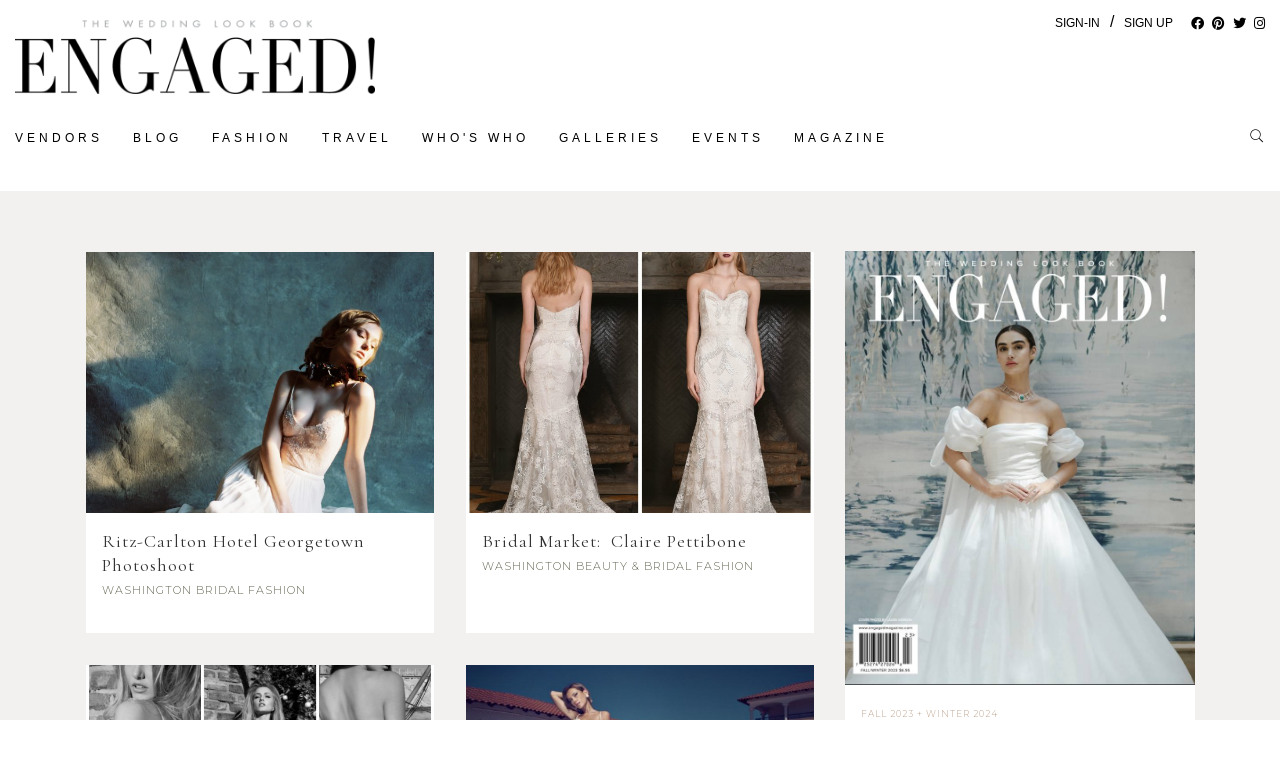

--- FILE ---
content_type: text/html; charset=UTF-8
request_url: https://engagedmagazine.com/fashion/bridal-fashion/
body_size: 34890
content:
<!DOCTYPE html><html><head><link rel='icon' type='image/png' href=''><link rel='canonical' href='https://www.engagedmagazine.com/fashion/bridal-fashion/'><title>Bridal Fashion Inspiration in Washington, DC</title><meta name='description' content="Find amazing bridal fashion inspiration, wedding gowns, bridesmaids dresses and more for your Washington, DC wedding."><meta http-equiv='Content-Type' content='text/html; charset=UTF-8'><meta name='viewport' content='width=device-width, initial-scale=1.0, maximum-scale=1.0, user-scalable=no'><meta http-equiv='X-UA-Compatible' content='IE=EDGE'><meta name='robots' content='index, follow'><meta name='googlebot' content='index, follow'><meta property='og:type' content="website"><meta property='og:url' content='https://www.engagedmagazine.com/fashion/bridal-fashion/'><meta property='og:title' content="Bridal Fashion Inspiration in Washington, DC"><meta property='og:description' content="Find amazing bridal fashion inspiration, wedding gowns, bridesmaids dresses and more for your Washington, DC wedding."><meta property='og:site_name' content=""><link rel='stylesheet' type='text/css' href='//cms.l-media.net/_libraries/_l/_g.css?v=7819' /><script type='text/javascript' src='//cms.l-media.net/_libraries/_l/_g.js?v=8486'></script><script type='text/javascript' src='//cdn.l-media.net/_libraries/jquery/current/jquery.min.js'></script><script type='text/javascript' src='//cdn.l-media.net/_libraries/jquery/ui/current/jquery-ui.min.js'></script><link rel='stylesheet' type='text/css' href='//cdn.l-media.net/_libraries/jquery/ui/current/jquery-ui.min.css' /><script type='text/javascript' src='//cdn.l-media.net/_libraries/tether/current/js/tether.min.js'></script><link rel='stylesheet' type='text/css' href='//cdn.l-media.net/_libraries/tether/current/css/tether.min.css' /><script type='text/javascript' src='//cdn.l-media.net/_libraries/js/masonry.4.1.1.min.js'></script><script type='text/javascript' src='//cdn.l-media.net/_libraries/js/moment.min.js'></script><script type='text/javascript' src='//cdn.l-media.net/_libraries/js/jquery.lazyload.min.js'></script><script src='https://cdnjs.cloudflare.com/ajax/libs/popper.js/1.0.4/popper.js'></script><script type='text/javascript' src='//cdn.l-media.net/_libraries/bootstrap/current/js/bootstrap.min.js'></script><link rel='stylesheet' type='text/css' href='//cdn.l-media.net/_libraries/bootstrap/current/css/bootstrap.min.css' /><script type='text/javascript' src='//cdn.l-media.net/_libraries/slick/slick.min.js'></script><link rel='stylesheet' type='text/css' href='//cdn.l-media.net/_libraries/slick/slick.css' /><script type='text/javascript' src='//cdn.l-media.net/_libraries/flatpickr/new/flatpickr.min.js'></script><link rel='stylesheet' type='text/css' href='//cdn.l-media.net/_libraries/flatpickr/new/flatpickr.min.css' /><link rel='stylesheet' type='text/css' href='//cdn.l-media.net/_libraries/icons/icons.1.3.css'><link rel='stylesheet' type='text/css' href='//cdn.l-media.net/_libraries/fontawesome/5.14.0/css/all.min.css'><link rel='stylesheet' type='text/css' href='//cdn.l-media.net/_libraries/pixeden/7/pe-icon-7-stroke.css' /><link rel='stylesheet' type='text/css' href='//cdn.l-media.net/_libraries/pixeden/7/pe-icon-7-filled.css' /><link rel='stylesheet' type='text/css' href='//cdn.l-media.net/_libraries/pixeden/7/helper.css' /><script type='text/javascript' src='//cdn.l-media.net/_libraries/js/jquery.mousewheel.min.js'></script><script type='text/javascript' src='//cdn.l-media.net/_libraries/js/jquery.mCustomScrollbar.min.js'></script><link rel='stylesheet' type='text/css' href='//cdn.l-media.net/_libraries/css/jquery.mCustomScrollbar.min.css' /><script type='text/javascript' src='//web.l-media.net/1_0/js/_base.js?v=6641'></script><link id='base-css' type='text/css' rel='stylesheet' href='//web.l-media.net/1_0/css/_base.1.2.css?v=1975' onload='cssLoaded()' onerror='cssError()' /><script>
var cssRetryAttempt = parseInt(localStorage.getItem('cssRetryAttempt') || '0');
var maxRetries = 3;
var cssLoadTimeout;

function cssLoaded() {
  clearTimeout(cssLoadTimeout);
  console.log('CSS loaded successfully');
  document.documentElement.classList.add('css-loaded');
  localStorage.setItem('cssRetryAttempt', '0');
}

function cssError() {
  clearTimeout(cssLoadTimeout);
  console.error('CSS failed to load');
  
  if (cssRetryAttempt < maxRetries) {
    cssRetryAttempt++;
    localStorage.setItem('cssRetryAttempt', cssRetryAttempt.toString());
    console.log('Reloading page, attempt ' + cssRetryAttempt);
    
    // Add random parameter to avoid cache
    window.location.href = window.location.href.split('?')[0] + '?css_retry=' + Math.floor(Math.random() * 9000 + 1000);
  } else {
    // Reset counter but still mark as loaded to prevent endless loops
    console.error('Max CSS loading attempts reached');
    localStorage.setItem('cssRetryAttempt', '0');
    document.documentElement.classList.add('css-loaded');
    
    // Add minimal essential styling
    var fallbackStyles = document.createElement('style');
    fallbackStyles.textContent = '.l_web_section { display: block; position: relative; }';
    document.head.appendChild(fallbackStyles);
  }
}

// Safety timeout to prevent hanging
cssLoadTimeout = setTimeout(function() {
  if (!document.documentElement.classList.contains('css-loaded')) {
    console.warn('CSS loading timeout');
    cssError();
  }
}, 10000);
</script><link rel='stylesheet' type='text/css' href='//cdn.l-media.net/web/95/95.css?v=3766' /><link href="https://fonts.googleapis.com/css?family=Cormorant+Garamond|Montserrat:100,100i,300,300i,500,500i" rel="stylesheet"><!-- Google Tag Manager -->
<script>(function(w,d,s,l,i){w[l]=w[l]||[];w[l].push({'gtm.start':
new Date().getTime(),event:'gtm.js'});var f=d.getElementsByTagName(s)[0],
j=d.createElement(s),dl=l!='dataLayer'?'&l='+l:'';j.async=true;j.src=
'https://www.googletagmanager.com/gtm.js?id='+i+dl;f.parentNode.insertBefore(j,f);
})(window,document,'script','dataLayer','GTM-W6VGWPF');</script>
<!-- End Google Tag Manager --></head><body class='l_web l_web_1_0 t_custom_1'><input id='l_web_version' type='hidden' value='1_0'><input id='l_web_token' type='hidden' value='u4yregu5as'><input id='l_web_https' type='hidden' value='https://www.engagedmagazine.com'><input id='l_web_page_querystring' type='hidden' value='fashion'><input id='l_web_shop_live' type='hidden' value=''><input id='l_web_live' type='hidden' value='1'><input id='l_web_contact' type='hidden' value=''><div class='l_web_page l_web_page_476  l_web_page_category'><!-- Google Tag Manager (noscript) -->
<noscript><iframe src="https://www.googletagmanager.com/ns.html?id=GTM-W6VGWPF"
height="0" width="0" style="display:none;visibility:hidden"></iframe></noscript>
<!-- End Google Tag Manager (noscript) --><section class='l_web_section l_web_section_1516 t_header'><section class='l_web_section l_web_section_1518 t_header_bottom'><div class='container-fluid'><div class='l_web_section_row row'><div class='l_web_section_column col-12 '><div class='l_web_row l_web_row_level_1 l_web_row_2005 row '><div class='l_web_column l_web_column_2600 col-12 col-sm-3 t_header_logo'><a href='/'  ><div class='l_web_media' data-table-name='libraries_items' data-table-id='359113' data-hover='0' data-library-item-id='359113'><img src='//cdn.l-media.net/media/3365/18307/359113-18307-l-56483y2ejUSa.png'></div></a></div><div class='l_web_column l_web_column_2946 col-12 col-sm-9 t_header_signin t_header_social t_responsive_align_right'><div class='l_web_links clearfix'><div class='l_web_links_signin' data-web-page-section-row-column-id='2946'><a href='javascript://' onclick="l_web_signin_get('signin','');">Sign-In</a><span class='d-none d-md-inline-block'>/</span><a href='javascript://' onclick="l_web_signin_get('register','');" class='d-none d-md-inline-block'>Sign Up</a></div><div class='l_web_links_social'><a href='https://www.facebook.com/engagedmag' onclick="l_web_contacts_newsletter_popup_close(30);" rel='me' target='_blank'><i class='fab fa-facebook'></i></a><a href='http://www.pinterest.com/engagedmagazine' onclick="l_web_contacts_newsletter_popup_close(30);" rel='nofollow' target='_blank'><i class='fab fa-pinterest'></i></a><a href='https://x.com/engagedmagazine' onclick="l_web_contacts_newsletter_popup_close(30);" rel='nofollow' target='_blank'><i class='fab fa-twitter'></i></a><a href='http://instagram.com/engagedmagazine' onclick="l_web_contacts_newsletter_popup_close(30);" rel='me' target='_blank'><i class='fab fa-instagram'></i></a></div></div></div></div><div class='l_web_row l_web_row_level_1 l_web_row_2263 row '><div class='l_web_column l_web_column_2947 col-11 t_header_menu'><div class='l_web_links clearfix'><div class='l_web_links_menus'><div class='l_web_links_menu_xl l_web_links_menu_links  d-none d-md-block'><ul class='l_web_links_menu_items l_web_links_menu_items_68'  data-web-menu-id='68'><li class='l_web_links_menu_items_item_68_312'><a href='/vendors/' >Vendors</a></li><li class='l_web_links_menu_items_item_68_303'><a href='/blog/' >Blog</a></li><li class='l_web_links_menu_items_item_68_304 l_web_links_menu_items_item_active'><a href='/fashion/' >Fashion</a></li><li class='l_web_links_menu_items_item_68_305'><a href='/travel/' >Travel</a></li><li class='l_web_links_menu_items_item_68_426'><a href='/whos-who/' >Who's Who</a></li><li class='l_web_links_menu_items_item_68_306'><a href='/galleries/' >Galleries</a></li><li class='l_web_links_menu_items_item_68_309'><a href='/events/' >Events</a></li><li class='l_web_links_menu_items_item_68_330'><a href='/' >Magazine</a></li></ul></div><div class='l_web_links_menu_sm l_web_links_menu_slider d-md-none'><div class='l_web_slider_link'><a href='javascript://' onclick='l_web_slider();'><i class='icon-lines-three'></i></a></div></div></div></div></div><div class='l_web_column l_web_column_2949 col-1 t_header_search'><div class='l_web_links clearfix'><div class='l_web_search l_web_search_search  clearfix'><input type='hidden' data-type='input' data-fieldname='id' class='l_web_search_input' value='2951'><div class='row align-items-center'><div class='col-12'><div class='l_web_search_button l_web_search_button_icon'><div class='l_web_search_button_body clearfix'><div class='l_web_search_button_outer'><div class='l_web_search_button_inner'><a href='javascript://' onclick="l_web_search('search');"><i class='icon-search'></i></a></div></div></div></div></div><script>$('.l_web_search_search input').keypress(function(event) { if (event.which==13) { l_web_search('search'); } });</script></div></div></div></div></div></div></div></div></section></section><section class='l_web_section l_web_section_1736 '><div class='container'><div class='l_web_section_row row'><div class='l_web_section_column col-12 '><div class='l_web_row l_web_row_level_1 l_web_row_2097 row '><div class='l_web_column l_web_column_2704 col-12 col-md-8 '><div class='l_web_row l_web_row_level_2 l_web_row_2320 row '><div class='l_web_column l_web_column_3019 col-12 '><div class='l_web_posts clearfix'><div class='l_web_list l_web_list_blog clearfix'><div class='l_web_grid l_gutter_30'><div class='row'><div class='col-12 col-md-6'><a href='/fashion/ritz-carlton-hotel-georgetown-photoshoot/'><div class='l_web_list_item l_web_list_item_first'><div class='row '><div class='col-12'><div class='l_web_list_item_media_item'><div class='l_web_media_responsive l_web_media_responsive_horizontal l_web_media_responsive_position_center_center l_web_media_responsive_size_cover' data-table-name='libraries_items' data-table-id='332416' data-hover='0' data-library-item-id='332416' style='background-image:url(//cdn.l-media.net/media/3365/15215/332416-15215-l-4EneHEj.jpg);'></div></div></div><div class='col-12'><div class='l_web_list_item_content'><h2>Ritz-Carlton Hotel Georgetown Photoshoot</h2><h4>Washington <span>Bridal Fashion</span></h4></div></div></div></div></a></div><div class='col-12 col-md-6'><a href='/fashion/bridal-market-nbspclaire-pettibone/'><div class='l_web_list_item'><div class='row '><div class='col-12'><div class='l_web_list_item_media_item'><div class='l_web_media_responsive l_web_media_responsive_horizontal l_web_media_responsive_position_center_center l_web_media_responsive_size_cover' data-table-name='libraries_items' data-table-id='335046' data-hover='0' data-library-item-id='335046' style='background-image:url(//cdn.l-media.net/media/3365/15254/335046-15254-l-YNUjy6A.jpg);'></div></div></div><div class='col-12'><div class='l_web_list_item_content'><h2>Bridal Market: &nbsp;Claire Pettibone</h2><h4>Washington <span>Beauty & Bridal Fashion</span></h4></div></div></div></div></a></div><div class='col-12 col-md-6'><a href='/fashion/galia-lahav-gowns-at-betsy-robinson39s/'><div class='l_web_list_item'><div class='row '><div class='col-12'><div class='l_web_list_item_media_item'><div class='l_web_media_responsive l_web_media_responsive_horizontal l_web_media_responsive_position_center_center l_web_media_responsive_size_cover' data-table-name='libraries_items' data-table-id='335066' data-hover='0' data-library-item-id='335066' style='background-image:url(//cdn.l-media.net/media/3365/15254/335066-15254-l-Y7AVEME.jpg);'></div></div></div><div class='col-12'><div class='l_web_list_item_content'><h2>Galia Lahav gowns at Betsy Robinson&#39;s</h2><h4>Washington <span>Bridal Fashion</span></h4></div></div></div></div></a></div><div class='col-12 col-md-6'><a href='/fashion/hannelore39s-bridal-now-carries-julie-vino-gowns/'><div class='l_web_list_item'><div class='row '><div class='col-12'><div class='l_web_list_item_media_item'><div class='l_web_media_responsive l_web_media_responsive_horizontal l_web_media_responsive_position_center_center l_web_media_responsive_size_cover' data-table-name='libraries_items' data-table-id='335072' data-hover='0' data-library-item-id='335072' style='background-image:url(//cdn.l-media.net/media/3365/15254/335072-15254-l-aBuSE4u.jpg);'></div></div></div><div class='col-12'><div class='l_web_list_item_content'><h2>Hannelore&#39;s Bridal Now Carries Julie Vino Gowns</h2><h4>Washington <span>Bridal Fashion</span></h4></div></div></div></div></a></div><div class='col-12 col-md-6'><a href='/fashion/lela-rose-designs-wedding-gowns-for-st-regis-bahia-brides/'><div class='l_web_list_item'><div class='row '><div class='col-12'><div class='l_web_list_item_media_item'><div class='l_web_media_responsive l_web_media_responsive_horizontal l_web_media_responsive_position_center_center l_web_media_responsive_size_cover' data-table-name='libraries_items' data-table-id='334296' data-hover='0' data-library-item-id='334296' style='background-image:url(//cdn.l-media.net/media/3365/15254/334296-15254-l-UgeSaXy.jpg);'></div></div></div><div class='col-12'><div class='l_web_list_item_content'><h2>Lela Rose Designs Wedding Gowns for St. Regis Bahia Brides</h2><h4>Washington <span>Bridal Fashion, Destination Weddings & Travel</span></h4></div></div></div></div></a></div><div class='col-12 col-md-6'><a href='/fashion/engaged-at-the-four-seasons-hotel-baltimore-2013/'><div class='l_web_list_item l_web_list_item_last'><div class='row '><div class='col-12'><div class='l_web_list_item_media_item'><div class='l_web_media_responsive l_web_media_responsive_horizontal l_web_media_responsive_position_center_center l_web_media_responsive_size_cover' data-table-name='libraries_items' data-table-id='335075' data-hover='0' data-library-item-id='335075' style='background-image:url(//cdn.l-media.net/media/3365/15254/335075-15254-l-aGYTuqa.jpg);'></div></div></div><div class='col-12'><div class='l_web_list_item_content'><h2>Engaged! at the Four Seasons Hotel Baltimore 2013</h2><h4>Washington <span>Beauty, Bridal Fashion, Catering, Entertainment, Flowers, Invitations & Venues</span></h4></div></div></div></div></a></div></div></div><div class='l_web_pagination clearfix'><div class='l_web_pagination_pages_current'><a href='https://www.engagedmagazine.com/fashion/bridal-fashion/'>1</a></div><div class='l_web_pagination_pages'><a href='https://www.engagedmagazine.com/fashion/bridal-fashion/?page=2'>2</a></div><div class='l_web_pagination_pages'><a href='https://www.engagedmagazine.com/fashion/bridal-fashion/?page=3'>3</a></div><div class='l_web_pagination_pages_next'><a href='https://www.engagedmagazine.com/fashion/bridal-fashion/?page=2'><i class='icon-large-bracket-right'></i></a></div></div></div></div><div id='go-top'></div><script>$(function(){ $(window).scroll(function(){var scrolled = $(window).scrollTop(); if (scrolled > 200) $('#go-top').fadeIn('slow');if (scrolled < 200) $('#go-top').fadeOut('slow');}); $('#go-top').click(function () { $('html, body').animate({ scrollTop: '0' },  500);});});</script><style>#go-top {z-index: 2147483647;position:fixed;bottom: 0px;right:0px;padding:20px;display:none;cursor: pointer;}#go-top:after {content: '';color: #000;border-left: 20px solid transparent;border-right: 20px solid transparent;border-bottom: 20px solid grey;position: absolute;bottom:50px;right: 50px;font-size: 32px;}</style></div></div></div><div class='l_web_column l_web_column_3018 col-12 col-md-4 t_rightcolumn'><div class='l_web_row l_web_row_level_2 l_web_row_2321 row '><div class='l_web_column l_web_column_3020 col-12 d-none d-md-block '><div class='l_web_magazines_issues clearfix'><div class='l_web_list l_web_list_magazines clearfix'><div class='l_web_grid l_gutter_30'><div class='row'><div class='col-12'><div class='l_web_list_item'><div class='row '><div class='col-12'><div class='l_web_list_item_media_item'><a href='/summer-2020/https://mydigitalpublication.com/view/engaged-magazine/engaged-magazine/fall-2023-winter-2024/'><div class='l_web_media_responsive l_web_media_responsive_vertical_squared l_web_media_responsive_position_center_center l_web_media_responsive_size_cover' data-table-name='libraries_items' data-table-id='1202567' data-hover='0' data-library-item-id='1202567' style='background-image:url(//cdn.l-media.net/media/3365/50501/1202567-50501-l-56483TA9uDuT.jpeg);'></div></a></div></div><div class='col-12'><div class='l_web_list_item_content'><h4>Fall 2023 + Winter 2024</h4><a href='/summer-2020/https://mydigitalpublication.com/view/engaged-magazine/engaged-magazine/fall-2023-winter-2024/'><h2>Engaged! Magazine</h2></a></div></div></div></div></div></div></div></div></div></div></div><div class='l_web_row l_web_row_level_2 l_web_row_2322 row '><div class='l_web_column l_web_column_3021 col-12 d-none d-md-block '><div class='l_web_posts clearfix'><div class='l_web_search l_web_search_posts  clearfix'><input type='hidden' data-type='input' data-fieldname='id' class='l_web_search_input' value='3021'><div class='l_web_header'><h5>Search Fashion</h5></div><div class='l_web_body'><div class='row align-items-center'><div class='col-12'><div class='l_web_list l_web_list_blog_categories clearfix'><div class='l_web_grid l_gutter_20'><div class='row'><div class='col-6'><a href='/fashion/beauty/'><div class='l_web_list_item'><div class='row '><div class='col-12'><div class='l_web_list_item_content'><h2>Beauty</h2></div></div></div></div></a></div><div class='col-6'><a href='/fashion/bridal-fashion/'><div class='l_web_list_item'><div class='row '><div class='col-12'><div class='l_web_list_item_content'><h2>Bridal Fashion</h2></div></div></div></div></a></div><div class='col-6'><a href='/fashion/catering/'><div class='l_web_list_item'><div class='row '><div class='col-12'><div class='l_web_list_item_content'><h2>Catering</h2></div></div></div></div></a></div><div class='col-6'><a href='/fashion/destination-weddings/'><div class='l_web_list_item'><div class='row '><div class='col-12'><div class='l_web_list_item_content'><h2>Destination Weddings</h2></div></div></div></div></a></div><div class='col-6'><a href='/fashion/entertainment/'><div class='l_web_list_item'><div class='row '><div class='col-12'><div class='l_web_list_item_content'><h2>Entertainment</h2></div></div></div></div></a></div><div class='col-6'><a href='/fashion/flowers/'><div class='l_web_list_item'><div class='row '><div class='col-12'><div class='l_web_list_item_content'><h2>Flowers</h2></div></div></div></div></a></div><div class='col-6'><a href='/fashion/invitations/'><div class='l_web_list_item'><div class='row '><div class='col-12'><div class='l_web_list_item_content'><h2>Invitations</h2></div></div></div></div></a></div><div class='col-6'><a href='/fashion/jewelry/'><div class='l_web_list_item'><div class='row '><div class='col-12'><div class='l_web_list_item_content'><h2>Jewelry</h2></div></div></div></div></a></div><div class='col-6'><a href='/fashion/travel/'><div class='l_web_list_item'><div class='row '><div class='col-12'><div class='l_web_list_item_content'><h2>Travel</h2></div></div></div></div></a></div><div class='col-6'><a href='/fashion/venues/'><div class='l_web_list_item'><div class='row '><div class='col-12'><div class='l_web_list_item_content'><h2>Venues</h2></div></div></div></div></a></div></div></div></div></div><input data-type='input' data-fieldname='blog_category_id' class='l_web_search_input' type='hidden' value='529'><div class='col-12'><div class='l_web_divider'><hr></div></div><div class='col-12'><div class='l_web_search_item'><label>Location</label><input data-type='input' data-fieldname='location' class='l_web_search_input'  value="" placeholder='City, State/Province'></div></div><div class='col-12'><div class='l_web_divider'><hr></div></div><div class='col-12'><div class='l_web_search_item'><label>Search by Title</label><input data-type='input' data-fieldname='search' class='l_web_search_input' value="" placeholder=''></div></div><div class='col-12'><div class='l_web_divider'><hr></div></div><div class='col-12'><div class='l_web_search_button l_web_search_button_text'><div class='l_web_search_button_body clearfix'><div class='l_web_search_button_outer'><div class='l_web_search_button_inner'><a href='javascript://' onclick="l_web_search('posts');">Search</a></div></div><div class='l_web_search_button_clear'><a href='javascript://' onclick="l_web_search_clear('posts');">Clear</a></div><div class='l_web_search_button_spinner' style='display:none;'><i class='pe-7s-refresh-2 pe-spin'></i></div></div></div></div></div></div></div><script>$('.l_web_search_posts .l_web_search_input').keypress(function(event) { if (event.which==13) { l_web_search('posts'); } });</script></div><div id='go-top'></div><script>$(function(){ $(window).scroll(function(){var scrolled = $(window).scrollTop(); if (scrolled > 200) $('#go-top').fadeIn('slow');if (scrolled < 200) $('#go-top').fadeOut('slow');}); $('#go-top').click(function () { $('html, body').animate({ scrollTop: '0' },  500);});});</script><style>#go-top {z-index: 2147483647;position:fixed;bottom: 0px;right:0px;padding:20px;display:none;cursor: pointer;}#go-top:after {content: '';color: #000;border-left: 20px solid transparent;border-right: 20px solid transparent;border-bottom: 20px solid grey;position: absolute;bottom:50px;right: 50px;font-size: 32px;}</style></div></div></div></div></div></div></div></section><section class='l_web_section l_web_section_2409 '><div class='container'><div class='l_web_section_row row'><div class='l_web_section_column col-12 '><div class='l_web_row l_web_row_level_1 l_web_row_2923 row '><div class='l_web_column l_web_column_3876 col-12 '><div id='go-top'></div><script>$(function(){ $(window).scroll(function(){var scrolled = $(window).scrollTop(); if (scrolled > 200) $('#go-top').fadeIn('slow');if (scrolled < 200) $('#go-top').fadeOut('slow');}); $('#go-top').click(function () { $('html, body').animate({ scrollTop: '0' },  500);});});</script><style>#go-top {z-index: 2147483647;position:fixed;bottom: 0px;right:0px;padding:20px;display:none;cursor: pointer;}#go-top:after {content: '';color: #000;border-left: 20px solid transparent;border-right: 20px solid transparent;border-bottom: 20px solid grey;position: absolute;bottom:50px;right: 50px;font-size: 32px;}</style></div></div></div></div></div></section><section class='l_web_section l_web_section_2410 t_blog_post_background_white'><div class='container'><div class='l_web_section_row row'><div class='l_web_section_column col-12 '><div class='l_web_row l_web_row_level_1 l_web_row_2924 row '><div class='l_web_column l_web_column_3877 col-12 col-md-10 ml-auto mr-auto '><div id='go-top'></div><script>$(function(){ $(window).scroll(function(){var scrolled = $(window).scrollTop(); if (scrolled > 200) $('#go-top').fadeIn('slow');if (scrolled < 200) $('#go-top').fadeOut('slow');}); $('#go-top').click(function () { $('html, body').animate({ scrollTop: '0' },  500);});});</script><style>#go-top {z-index: 2147483647;position:fixed;bottom: 0px;right:0px;padding:20px;display:none;cursor: pointer;}#go-top:after {content: '';color: #000;border-left: 20px solid transparent;border-right: 20px solid transparent;border-bottom: 20px solid grey;position: absolute;bottom:50px;right: 50px;font-size: 32px;}</style></div></div></div></div></div></section><section class='l_web_section l_web_section_2411 '><div class='container'><div class='l_web_section_row row'><div class='l_web_section_column col-12 '><div class='l_web_row l_web_row_level_1 l_web_row_2925 row '><div class='l_web_column l_web_column_3878 col-12 '><div id='go-top'></div><script>$(function(){ $(window).scroll(function(){var scrolled = $(window).scrollTop(); if (scrolled > 200) $('#go-top').fadeIn('slow');if (scrolled < 200) $('#go-top').fadeOut('slow');}); $('#go-top').click(function () { $('html, body').animate({ scrollTop: '0' },  500);});});</script><style>#go-top {z-index: 2147483647;position:fixed;bottom: 0px;right:0px;padding:20px;display:none;cursor: pointer;}#go-top:after {content: '';color: #000;border-left: 20px solid transparent;border-right: 20px solid transparent;border-bottom: 20px solid grey;position: absolute;bottom:50px;right: 50px;font-size: 32px;}</style></div></div></div></div></div></section><section class='l_web_section l_web_section_1519 t_footer'><section class='l_web_section l_web_section_1520 t_footer_top'><div class='container'><div class='l_web_section_row row'><div class='l_web_section_column col-12 '><div class='l_web_row l_web_row_level_1 l_web_row_2006 row '><div class='l_web_column l_web_column_2601 col-12 col-md-8 t_footer_menu'><div class='l_web_links clearfix'><div class='l_web_links_menus'><div class='l_web_links_menu_xl l_web_links_menu_links '><ul class='l_web_links_menu_items l_web_links_menu_items_69'  data-web-menu-id='69'><li class='l_web_links_menu_items_item_69_313'><a href='/advertising/' >Advertising</a></li><li class='l_web_links_menu_items_item_69_314'><a href='/submissions/' >Submissions</a></li><li class='l_web_links_menu_items_item_69_315'><a href='/privacy/' >Privacy</a></li><li class='l_web_links_menu_items_item_69_316'><a href='/terms/' >Terms</a></li><li class='l_web_links_menu_items_item_69_317'><a href='/about/' >About</a></li><li class='l_web_links_menu_items_item_69_318'><a href='/contact/' >Contact</a></li></ul></div></div></div></div><div class='l_web_column l_web_column_2602 col-12 col-md-4 t_footer_social'><div class='l_web_links clearfix'><div class='l_web_links_social'><a href='https://www.facebook.com/engagedmag' onclick="l_web_contacts_newsletter_popup_close(30);" rel='me' target='_blank'><i class='fab fa-facebook'></i></a><a href='http://www.pinterest.com/engagedmagazine' onclick="l_web_contacts_newsletter_popup_close(30);" rel='nofollow' target='_blank'><i class='fab fa-pinterest'></i></a><a href='https://x.com/engagedmagazine' onclick="l_web_contacts_newsletter_popup_close(30);" rel='nofollow' target='_blank'><i class='fab fa-twitter'></i></a><a href='http://instagram.com/engagedmagazine' onclick="l_web_contacts_newsletter_popup_close(30);" rel='me' target='_blank'><i class='fab fa-instagram'></i></a></div></div></div></div><div class='l_web_row l_web_row_level_1 l_web_row_2007 row '><div class='l_web_column l_web_column_2967 col-12 t_footer_copyright'><script>
var url      = window.location.href; 
if(url == 'https://www.engagedmagazine.com/engaged-magazine/springsummer-2019/'){
	window.location.replace("https://mydigitalpublication.com/publication/?i=598256");
}
</script></div></div></div></div></div></section></section><div class='l_web_signin_popup_outer' style='display:none;'><table><tr><td><div class='l_web_signin_popup_inner'><div class='l_web_signin_close'><a href='javascript://' onclick='l_web_signin_close();'><i class='icon-close'></i></a></div><div class='l_web_header'><img src='//cdn.l-media.net/media/3365/18307/359113-18307-l-56483y2ejUSa.png' ></div><div class='l_web_body clearfix'><div class='l_web_signin' style='display:none;'><div class='l_web_signin_message'></div><div class='l_web_form_inputs'><label>Email Address</label><input id='l_web_signin_email' type='email'></div><div class='l_web_form_inputs'><label>Password</label><input id='l_web_signin_password' type='password'></div><div class='l_web_signin_rememberme clearfix'><input id='l_web_signin_rememberme' type='checkbox' checked><label>Remember Me</label></div><div class='l_web_form_button_outer clearfix'><div class='l_web_form_button'><a href='javascript://' onclick="l_web_signin();">Submit</a></div><div class='l_web_form_button_spinner'></div></div><div class='l_web_form_button_message'></div><div class='l_web_signin_forgotpassword_link'><a href='javascript://' onclick="l_web_signin_get('forgotpassword','');">Forgot Password?</a></div><div class='l_web_signin_switch_links'>Not a member? <a href='javascript://' onclick="l_web_signin_get('register','');">Register</a></div></div><div class='l_web_signin_forgotpassword' style='display:none;'><div class='l_web_form_inputs'><label>Email Address</label><input id='l_web_signin_forgotpassword_email' type='email'></div><div class='l_web_form_button_outer clearfix'><div class='l_web_form_button'><a href='javascript://' onclick="l_web_signin_forgotpassword();">Submit</a></div><div class='l_web_form_button_spinner'></div></div><div class='l_web_form_button_message'></div><div class='l_web_signin_switch_links'>Back To <a href='javascript://' onclick="l_web_signin_get('signin','');">Sign In</a></div></div><div class='l_web_signin_register' style='display:none;'><div class='l_web_signin_message'></div><div class='row'><div class='col-lg-6 col-md-6 col-sm-6 col-xs-12'><div class='l_web_form_inputs'><label>First Name</label><input id='l_web_signin_register_name_first' type='text'></div></div><div class='col-lg-6 col-md-6 col-sm-6 col-xs-12'><div class='l_web_form_inputs'><label>Last Name</label><input id='l_web_signin_register_name_last' type='text'></div></div></div><div class='l_web_form_inputs'><label>Email Address</label><input id='l_web_signin_register_signin_email' type='email'></div><div class='row'><div class='col-lg-6 col-md-6 col-sm-6 col-xs-12'><div class='l_web_form_inputs'><label>Password</label><input id='l_web_signin_register_signin_password' type='password'></div></div><div class='col-lg-6 col-md-6 col-sm-6 col-xs-12'><div class='l_web_form_inputs'><label>Confirm Password</label><input id='l_web_signin_register_signin_confirm_password' type='password'></div></div></div><div class='l_web_signin_rememberme clearfix'><input id='l_web_signin_rememberme' type='checkbox' checked><label>Remember Me</label></div><div class='row'><div class='col-lg-6 col-md-6 col-sm-6 col-xs-12'><div class='l_web_form_inputs'><label>Type of User</label><select id='l_web_signin_register_wedding_role'><option></option><option value='Bride'>Bride</option><option value='Groom'>Groom</option><option value='Mother of Bride'>Mother of Bride</option><option value='Bridesmaid'>Bridesmaid</option><option value='Business'>Business</option><option value='Other'>Other</option></select></div></div></div><div class='l_web_signin_register_newsletters clearfix'><input id='l_web_signin_register_newsletters' type='checkbox'><label>Sign-Up for Newsletters?</label></div><div class='l_web_form_button_outer clearfix'><div class='l_web_form_button'><a href='javascript://' onclick="l_web_signin_register_media_1();">Register</a></div><div class='l_web_form_button_spinner'></div></div><div class='l_web_form_button_message'></div><div class='l_web_signin_switch_links'>Already a Member? <a href='javascript://' onclick="l_web_signin_get('signin','');">Sign In</a></div></div></div></div></td></tr></table></div></div><div class='l_web_slider l_web_slider_left' style='display:none;'><a href='/'  ><div class='l_web_media' data-table-name='libraries_items' data-table-id='359113' data-hover='0' data-library-item-id='359113'><img src='//cdn.l-media.net/media/3365/18307/359113-18307-l-56483y2ejUSa.png'></div></a><div class='l_web_links_menus'><div class='l_web_links_menu_xl l_web_links_menu_links '><ul class='l_web_links_menu_items l_web_links_menu_items_68'  data-web-menu-id='68'><li class='l_web_links_menu_items_item_68_312'><a href='/vendors/' >Vendors</a></li><li class='l_web_links_menu_items_item_68_303'><a href='/blog/' >Blog</a></li><li class='l_web_links_menu_items_item_68_304 l_web_links_menu_items_item_active'><a href='/fashion/' >Fashion</a></li><li class='l_web_links_menu_items_item_68_305'><a href='/travel/' >Travel</a></li><li class='l_web_links_menu_items_item_68_426'><a href='/whos-who/' >Who's Who</a></li><li class='l_web_links_menu_items_item_68_306'><a href='/galleries/' >Galleries</a></li><li class='l_web_links_menu_items_item_68_309'><a href='/events/' >Events</a></li><li class='l_web_links_menu_items_item_68_330'><a href='/' >Magazine</a></li></ul></div></div><div class='l_web_links_signin' data-web-page-section-row-column-id='2947'><a href='javascript://' onclick="l_web_signin_get('signin','');">Sign-In</a><span class='d-none d-md-inline-block'>/</span><a href='javascript://' onclick="l_web_signin_get('register','');" class='d-none d-md-inline-block'>Sign Up</a></div><p>&copy; 2026 Enaged! Magazine</p><div class='l_web_links_social'><a href='https://www.facebook.com/engagedmag' onclick="l_web_contacts_newsletter_popup_close(30);" rel='me' target='_blank'><i class='fab fa-facebook'></i></a><a href='http://www.pinterest.com/engagedmagazine' onclick="l_web_contacts_newsletter_popup_close(30);" rel='nofollow' target='_blank'><i class='fab fa-pinterest'></i></a><a href='https://x.com/engagedmagazine' onclick="l_web_contacts_newsletter_popup_close(30);" rel='nofollow' target='_blank'><i class='fab fa-twitter'></i></a><a href='http://instagram.com/engagedmagazine' onclick="l_web_contacts_newsletter_popup_close(30);" rel='me' target='_blank'><i class='fab fa-instagram'></i></a></div><div class='l_web_slider_close'><a href='javascript://' onclick="l_web_slider();">Close</a></div></div></body><input type='hidden' value='0.64mb'></html>